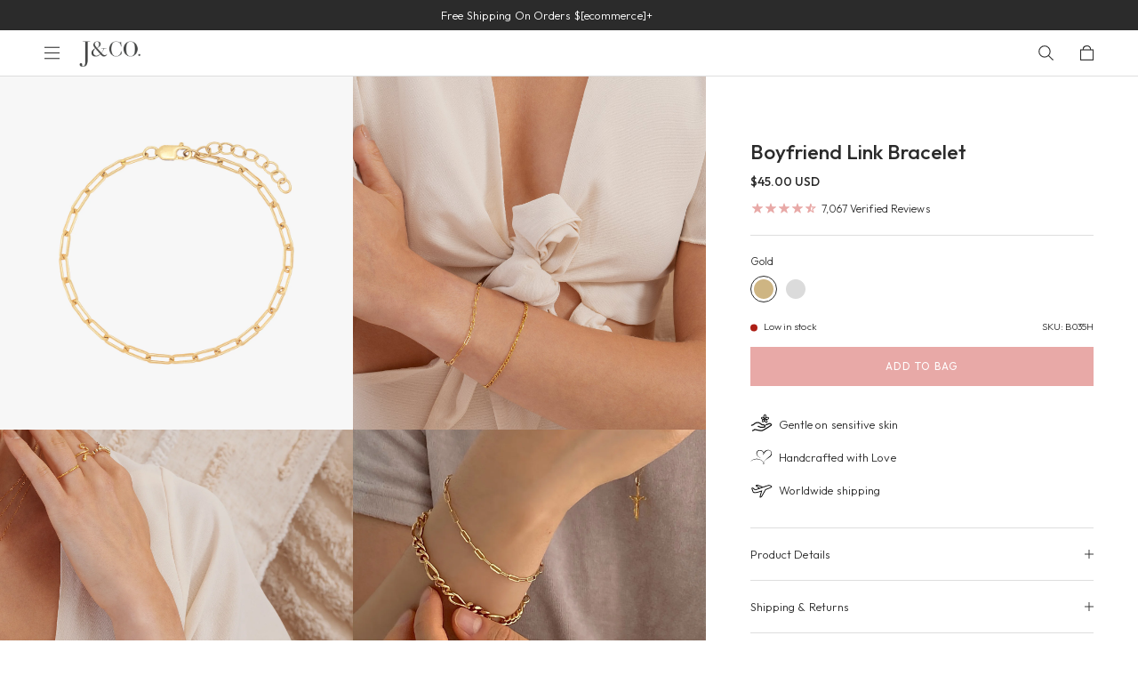

--- FILE ---
content_type: text/html; charset=utf-8
request_url: https://www.jcojewellery.com/products/boyfriend-link-bracelet?view=grid
body_size: 2722
content:

<div class="swiper-slide">
  






	

	

	

	

	

	

	

	

	

	

	

	

	

	

	

	

	

	

	

	

<div onmouseover="$360.proEachMouseOver(event)" class="product-each with-hover overflow relative" data-in-sale-collection="false">
	<!--Gold-->
	<div class="join-waitlist-universal BIS_trigger" data-product-data="{&quot;id&quot;:4353664319601,&quot;title&quot;:&quot;Boyfriend Link Bracelet&quot;,&quot;handle&quot;:&quot;boyfriend-link-bracelet&quot;,&quot;description&quot;:&quot;\u003cp\u003e\u003cspan\u003eIt&#39;s the perfect layering, stacking bracelet! Wear it alone, or layered with your other favourite pieces.\u003c\/span\u003e\u003c\/p\u003e\n\u003cp\u003e\u003cstrong\u003eMaterial\u003cbr\u003e\u003cmeta charset=\&quot;utf-8\&quot;\u003e\u003c\/strong\u003eSilver: 925 Sterling Silver\u003cbr\u003eGold: \u003cspan\u003e14 Karat Gold Filled\u003cbr\u003e\u003c\/span\u003eNickel free. \u003cspan\u003eSuitable for sensitive skin.\u003c\/span\u003e\u003c\/p\u003e\n\u003cp class=\&quot;p2\&quot;\u003e\u003cstrong\u003eQuantity \u0026amp; Measurement\u003cbr\u003e\u003c\/strong\u003eOne Boyfriend Link Bracelet\u003cbr\u003e\u003cspan\u003eAdjustable length: 6.5 + 1 inches extension\u003cbr\u003e\u003c\/span\u003e\u003cspan\u003eLinks measure : 2.5 \u003cspan class=\&quot;s1\&quot;\u003ex 6.5mm\u003cbr\u003e\u003c\/span\u003e\u003c\/span\u003e\u003cspan\u003eClosure: Lobster claw\u003c\/span\u003e\u003c\/p\u003e\n\u003cp\u003e\u003cspan\u003e* Bracelet for layering purposes only. Sold separately.\u003c\/span\u003e\u003c\/p\u003e\n\u003cp\u003e\u003cmeta charset=\&quot;utf-8\&quot;\u003e\u003cspan\u003eHandmade with \u003cmeta charset=\&quot;utf-8\&quot;\u003e♥\u003cbr\u003e\u003cbr\u003e\u003cmeta charset=\&quot;utf-8\&quot;\u003ePlease note: images are enlarged to show detail, the actual piece is smaller.\u003cbr\u003e\u003c\/span\u003e\u003c\/p\u003e&quot;,&quot;published_at&quot;:&quot;2019-12-03T00:51:37-08:00&quot;,&quot;created_at&quot;:&quot;2019-12-03T00:51:37-08:00&quot;,&quot;vendor&quot;:&quot;JCO JEWELLERY 12&quot;,&quot;type&quot;:&quot;Apparel \u0026 Accessories \u003e Jewelry \u003e Bracelets&quot;,&quot;tags&quot;:[&quot;#notonclearance&quot;,&quot;#notonclearance1&quot;,&quot;14k gold filled&quot;,&quot;20%&quot;,&quot;25%&quot;,&quot;30% OFF&quot;,&quot;925 Silver&quot;,&quot;allregular&quot;,&quot;amazon&quot;,&quot;Bracelet&quot;,&quot;Bracelets&quot;,&quot;Chain Bracelets&quot;,&quot;cleaned&quot;,&quot;fb_category_312&quot;,&quot;fb_category_328&quot;,&quot;Gold Filled&quot;,&quot;google_product_category&quot;,&quot;handmade&quot;,&quot;metal:gold&quot;,&quot;metal:silver&quot;,&quot;Must Have&quot;,&quot;vintage&quot;],&quot;price&quot;:4500,&quot;price_min&quot;:4500,&quot;price_max&quot;:4500,&quot;available&quot;:true,&quot;price_varies&quot;:false,&quot;compare_at_price&quot;:null,&quot;compare_at_price_min&quot;:0,&quot;compare_at_price_max&quot;:0,&quot;compare_at_price_varies&quot;:false,&quot;variants&quot;:[{&quot;id&quot;:32323729227889,&quot;title&quot;:&quot;Gold&quot;,&quot;option1&quot;:&quot;Gold&quot;,&quot;option2&quot;:null,&quot;option3&quot;:null,&quot;sku&quot;:&quot;B035H&quot;,&quot;requires_shipping&quot;:true,&quot;taxable&quot;:true,&quot;featured_image&quot;:{&quot;id&quot;:33037678870641,&quot;product_id&quot;:4353664319601,&quot;position&quot;:1,&quot;created_at&quot;:&quot;2025-05-06T02:05:04-07:00&quot;,&quot;updated_at&quot;:&quot;2025-05-06T02:05:09-07:00&quot;,&quot;alt&quot;:&quot;Color:Gold&quot;,&quot;width&quot;:2000,&quot;height&quot;:2000,&quot;src&quot;:&quot;\/\/www.jcojewellery.com\/cdn\/shop\/files\/B035H.png?v=1746522309&quot;,&quot;variant_ids&quot;:[32323729227889]},&quot;available&quot;:true,&quot;name&quot;:&quot;Boyfriend Link Bracelet - Gold&quot;,&quot;public_title&quot;:&quot;Gold&quot;,&quot;options&quot;:[&quot;Gold&quot;],&quot;price&quot;:4500,&quot;weight&quot;:1,&quot;compare_at_price&quot;:null,&quot;inventory_management&quot;:&quot;shopify&quot;,&quot;barcode&quot;:&quot;B035H&quot;,&quot;featured_media&quot;:{&quot;alt&quot;:&quot;Color:Gold&quot;,&quot;id&quot;:25189013258353,&quot;position&quot;:1,&quot;preview_image&quot;:{&quot;aspect_ratio&quot;:1.0,&quot;height&quot;:2000,&quot;width&quot;:2000,&quot;src&quot;:&quot;\/\/www.jcojewellery.com\/cdn\/shop\/files\/B035H.png?v=1746522309&quot;}},&quot;requires_selling_plan&quot;:false,&quot;selling_plan_allocations&quot;:[],&quot;quantity_rule&quot;:{&quot;min&quot;:1,&quot;max&quot;:null,&quot;increment&quot;:1}},{&quot;id&quot;:32323729195121,&quot;title&quot;:&quot;Silver&quot;,&quot;option1&quot;:&quot;Silver&quot;,&quot;option2&quot;:null,&quot;option3&quot;:null,&quot;sku&quot;:&quot;B034H&quot;,&quot;requires_shipping&quot;:true,&quot;taxable&quot;:true,&quot;featured_image&quot;:{&quot;id&quot;:33037678674033,&quot;product_id&quot;:4353664319601,&quot;position&quot;:8,&quot;created_at&quot;:&quot;2025-05-06T02:04:56-07:00&quot;,&quot;updated_at&quot;:&quot;2025-05-06T02:05:09-07:00&quot;,&quot;alt&quot;:&quot;Color:Silver&quot;,&quot;width&quot;:2000,&quot;height&quot;:2000,&quot;src&quot;:&quot;\/\/www.jcojewellery.com\/cdn\/shop\/files\/B034H.png?v=1746522309&quot;,&quot;variant_ids&quot;:[32323729195121]},&quot;available&quot;:true,&quot;name&quot;:&quot;Boyfriend Link Bracelet - Silver&quot;,&quot;public_title&quot;:&quot;Silver&quot;,&quot;options&quot;:[&quot;Silver&quot;],&quot;price&quot;:4500,&quot;weight&quot;:1,&quot;compare_at_price&quot;:null,&quot;inventory_management&quot;:&quot;shopify&quot;,&quot;barcode&quot;:&quot;B034H&quot;,&quot;featured_media&quot;:{&quot;alt&quot;:&quot;Color:Silver&quot;,&quot;id&quot;:25189013061745,&quot;position&quot;:8,&quot;preview_image&quot;:{&quot;aspect_ratio&quot;:1.0,&quot;height&quot;:2000,&quot;width&quot;:2000,&quot;src&quot;:&quot;\/\/www.jcojewellery.com\/cdn\/shop\/files\/B034H.png?v=1746522309&quot;}},&quot;requires_selling_plan&quot;:false,&quot;selling_plan_allocations&quot;:[],&quot;quantity_rule&quot;:{&quot;min&quot;:1,&quot;max&quot;:null,&quot;increment&quot;:1}}],&quot;images&quot;:[&quot;\/\/www.jcojewellery.com\/cdn\/shop\/files\/B035H.png?v=1746522309&quot;,&quot;\/\/www.jcojewellery.com\/cdn\/shop\/files\/2F2A0109_8505ebd0-7bc9-4c84-afc7-d57ec4fa277e.jpg?v=1746522309&quot;,&quot;\/\/www.jcojewellery.com\/cdn\/shop\/files\/2F2A0136_68d802cf-7bf9-4052-9f31-9ee2530bf47c.jpg?v=1746522309&quot;,&quot;\/\/www.jcojewellery.com\/cdn\/shop\/products\/IMG_0106.jpg?v=1746522309&quot;,&quot;\/\/www.jcojewellery.com\/cdn\/shop\/products\/Boyfriend_Link_Bracelet.jpg?v=1746522309&quot;,&quot;\/\/www.jcojewellery.com\/cdn\/shop\/products\/2F2A4217_0c288ebf-f235-44b7-b9c3-143be7897d51.jpg?v=1746522309&quot;,&quot;\/\/www.jcojewellery.com\/cdn\/shop\/files\/2F2A0774.jpg?v=1746522309&quot;,&quot;\/\/www.jcojewellery.com\/cdn\/shop\/files\/B034H.png?v=1746522309&quot;],&quot;featured_image&quot;:&quot;\/\/www.jcojewellery.com\/cdn\/shop\/files\/B035H.png?v=1746522309&quot;,&quot;options&quot;:[&quot;Color&quot;],&quot;media&quot;:[{&quot;alt&quot;:&quot;Color:Gold&quot;,&quot;id&quot;:25189013258353,&quot;position&quot;:1,&quot;preview_image&quot;:{&quot;aspect_ratio&quot;:1.0,&quot;height&quot;:2000,&quot;width&quot;:2000,&quot;src&quot;:&quot;\/\/www.jcojewellery.com\/cdn\/shop\/files\/B035H.png?v=1746522309&quot;},&quot;aspect_ratio&quot;:1.0,&quot;height&quot;:2000,&quot;media_type&quot;:&quot;image&quot;,&quot;src&quot;:&quot;\/\/www.jcojewellery.com\/cdn\/shop\/files\/B035H.png?v=1746522309&quot;,&quot;width&quot;:2000},{&quot;alt&quot;:&quot;Color:Gold&quot;,&quot;id&quot;:25086239735921,&quot;position&quot;:2,&quot;preview_image&quot;:{&quot;aspect_ratio&quot;:0.999,&quot;height&quot;:3204,&quot;width&quot;:3200,&quot;src&quot;:&quot;\/\/www.jcojewellery.com\/cdn\/shop\/files\/2F2A0109_8505ebd0-7bc9-4c84-afc7-d57ec4fa277e.jpg?v=1746522309&quot;},&quot;aspect_ratio&quot;:0.999,&quot;height&quot;:3204,&quot;media_type&quot;:&quot;image&quot;,&quot;src&quot;:&quot;\/\/www.jcojewellery.com\/cdn\/shop\/files\/2F2A0109_8505ebd0-7bc9-4c84-afc7-d57ec4fa277e.jpg?v=1746522309&quot;,&quot;width&quot;:3200},{&quot;alt&quot;:&quot;Color:Gold&quot;,&quot;id&quot;:25086239768689,&quot;position&quot;:3,&quot;preview_image&quot;:{&quot;aspect_ratio&quot;:0.999,&quot;height&quot;:3000,&quot;width&quot;:2998,&quot;src&quot;:&quot;\/\/www.jcojewellery.com\/cdn\/shop\/files\/2F2A0136_68d802cf-7bf9-4052-9f31-9ee2530bf47c.jpg?v=1746522309&quot;},&quot;aspect_ratio&quot;:0.999,&quot;height&quot;:3000,&quot;media_type&quot;:&quot;image&quot;,&quot;src&quot;:&quot;\/\/www.jcojewellery.com\/cdn\/shop\/files\/2F2A0136_68d802cf-7bf9-4052-9f31-9ee2530bf47c.jpg?v=1746522309&quot;,&quot;width&quot;:2998},{&quot;alt&quot;:&quot;Color:Gold&quot;,&quot;id&quot;:8551492943985,&quot;position&quot;:4,&quot;preview_image&quot;:{&quot;aspect_ratio&quot;:1.0,&quot;height&quot;:1280,&quot;width&quot;:1280,&quot;src&quot;:&quot;\/\/www.jcojewellery.com\/cdn\/shop\/products\/IMG_0106.jpg?v=1746522309&quot;},&quot;aspect_ratio&quot;:1.0,&quot;height&quot;:1280,&quot;media_type&quot;:&quot;image&quot;,&quot;src&quot;:&quot;\/\/www.jcojewellery.com\/cdn\/shop\/products\/IMG_0106.jpg?v=1746522309&quot;,&quot;width&quot;:1280},{&quot;alt&quot;:&quot;Color:Gold&quot;,&quot;id&quot;:5748900003953,&quot;position&quot;:5,&quot;preview_image&quot;:{&quot;aspect_ratio&quot;:1.0,&quot;height&quot;:1500,&quot;width&quot;:1500,&quot;src&quot;:&quot;\/\/www.jcojewellery.com\/cdn\/shop\/products\/Boyfriend_Link_Bracelet.jpg?v=1746522309&quot;},&quot;aspect_ratio&quot;:1.0,&quot;height&quot;:1500,&quot;media_type&quot;:&quot;image&quot;,&quot;src&quot;:&quot;\/\/www.jcojewellery.com\/cdn\/shop\/products\/Boyfriend_Link_Bracelet.jpg?v=1746522309&quot;,&quot;width&quot;:1500},{&quot;alt&quot;:&quot;Color:Gold&quot;,&quot;id&quot;:21355984158833,&quot;position&quot;:6,&quot;preview_image&quot;:{&quot;aspect_ratio&quot;:1.0,&quot;height&quot;:3000,&quot;width&quot;:3000,&quot;src&quot;:&quot;\/\/www.jcojewellery.com\/cdn\/shop\/products\/2F2A4217_0c288ebf-f235-44b7-b9c3-143be7897d51.jpg?v=1746522309&quot;},&quot;aspect_ratio&quot;:1.0,&quot;height&quot;:3000,&quot;media_type&quot;:&quot;image&quot;,&quot;src&quot;:&quot;\/\/www.jcojewellery.com\/cdn\/shop\/products\/2F2A4217_0c288ebf-f235-44b7-b9c3-143be7897d51.jpg?v=1746522309&quot;,&quot;width&quot;:3000},{&quot;alt&quot;:&quot;Color:Gold&quot;,&quot;id&quot;:23365240291441,&quot;position&quot;:7,&quot;preview_image&quot;:{&quot;aspect_ratio&quot;:1.0,&quot;height&quot;:1251,&quot;width&quot;:1251,&quot;src&quot;:&quot;\/\/www.jcojewellery.com\/cdn\/shop\/files\/2F2A0774.jpg?v=1746522309&quot;},&quot;aspect_ratio&quot;:1.0,&quot;height&quot;:1251,&quot;media_type&quot;:&quot;image&quot;,&quot;src&quot;:&quot;\/\/www.jcojewellery.com\/cdn\/shop\/files\/2F2A0774.jpg?v=1746522309&quot;,&quot;width&quot;:1251},{&quot;alt&quot;:&quot;Color:Silver&quot;,&quot;id&quot;:25189013061745,&quot;position&quot;:8,&quot;preview_image&quot;:{&quot;aspect_ratio&quot;:1.0,&quot;height&quot;:2000,&quot;width&quot;:2000,&quot;src&quot;:&quot;\/\/www.jcojewellery.com\/cdn\/shop\/files\/B034H.png?v=1746522309&quot;},&quot;aspect_ratio&quot;:1.0,&quot;height&quot;:2000,&quot;media_type&quot;:&quot;image&quot;,&quot;src&quot;:&quot;\/\/www.jcojewellery.com\/cdn\/shop\/files\/B034H.png?v=1746522309&quot;,&quot;width&quot;:2000}],&quot;requires_selling_plan&quot;:false,&quot;selling_plan_groups&quot;:[],&quot;content&quot;:&quot;\u003cp\u003e\u003cspan\u003eIt&#39;s the perfect layering, stacking bracelet! Wear it alone, or layered with your other favourite pieces.\u003c\/span\u003e\u003c\/p\u003e\n\u003cp\u003e\u003cstrong\u003eMaterial\u003cbr\u003e\u003cmeta charset=\&quot;utf-8\&quot;\u003e\u003c\/strong\u003eSilver: 925 Sterling Silver\u003cbr\u003eGold: \u003cspan\u003e14 Karat Gold Filled\u003cbr\u003e\u003c\/span\u003eNickel free. \u003cspan\u003eSuitable for sensitive skin.\u003c\/span\u003e\u003c\/p\u003e\n\u003cp class=\&quot;p2\&quot;\u003e\u003cstrong\u003eQuantity \u0026amp; Measurement\u003cbr\u003e\u003c\/strong\u003eOne Boyfriend Link Bracelet\u003cbr\u003e\u003cspan\u003eAdjustable length: 6.5 + 1 inches extension\u003cbr\u003e\u003c\/span\u003e\u003cspan\u003eLinks measure : 2.5 \u003cspan class=\&quot;s1\&quot;\u003ex 6.5mm\u003cbr\u003e\u003c\/span\u003e\u003c\/span\u003e\u003cspan\u003eClosure: Lobster claw\u003c\/span\u003e\u003c\/p\u003e\n\u003cp\u003e\u003cspan\u003e* Bracelet for layering purposes only. Sold separately.\u003c\/span\u003e\u003c\/p\u003e\n\u003cp\u003e\u003cmeta charset=\&quot;utf-8\&quot;\u003e\u003cspan\u003eHandmade with \u003cmeta charset=\&quot;utf-8\&quot;\u003e♥\u003cbr\u003e\u003cbr\u003e\u003cmeta charset=\&quot;utf-8\&quot;\u003ePlease note: images are enlarged to show detail, the actual piece is smaller.\u003cbr\u003e\u003c\/span\u003e\u003c\/p\u003e&quot;}"></div>
	<div class="variant-selected-container" data-variant="32323729227889" data-option1="" data-option2="" data-option3=""></div>

	<div class="variant-data-container">
		
			<div class="variant-data-each available" data-id="32323729227889" data-option1="Gold" data-option2="" data-option3="" data-price="4500" data-compare-price="" data-price-formatted="$45.00 USD"></div>
		
			<div class="variant-data-each available" data-id="32323729195121" data-option1="Silver" data-option2="" data-option3="" data-price="4500" data-compare-price="" data-price-formatted="$45.00 USD"></div>
		
	</div><div class="mb-15 relative">
		<a href="/products/boyfriend-link-bracelet" class="image-link color-url">
			<div class="primary"><div class="global-image-wrapper " style="padding-bottom:100.0%;"><img data-src="//www.jcojewellery.com/cdn/shop/files/B035H.png?v=1746522309&width=10" sizes="" data-srcset="//www.jcojewellery.com/cdn/shop/files/B035H.png?v=1746522309&width=100 100w,//www.jcojewellery.com/cdn/shop/files/B035H.png?v=1746522309&width=200 200w,//www.jcojewellery.com/cdn/shop/files/B035H.png?v=1746522309&width=300 300w,//www.jcojewellery.com/cdn/shop/files/B035H.png?v=1746522309&width=400 400w,//www.jcojewellery.com/cdn/shop/files/B035H.png?v=1746522309&width=500 500w,//www.jcojewellery.com/cdn/shop/files/B035H.png?v=1746522309&width=600 600w,//www.jcojewellery.com/cdn/shop/files/B035H.png?v=1746522309&width=700 700w,//www.jcojewellery.com/cdn/shop/files/B035H.png?v=1746522309&width=800 800w,//www.jcojewellery.com/cdn/shop/files/B035H.png?v=1746522309&width=900 900w,//www.jcojewellery.com/cdn/shop/files/B035H.png?v=1746522309&width=1000 1000w,//www.jcojewellery.com/cdn/shop/files/B035H.png?v=1746522309&width=1100 1100w,//www.jcojewellery.com/cdn/shop/files/B035H.png?v=1746522309&width=1200 1200w,//www.jcojewellery.com/cdn/shop/files/B035H.png?v=1746522309&width=1500 1500w,//www.jcojewellery.com/cdn/shop/files/B035H.png?v=1746522309&width=2000 2000w" alt="Color:Gold" class="image lazy"></div>
</div>
				
					
					
				
					
					
				
					
					
				
					
					
				
					
					
				
					
					
				
					
					
				
					
					
				
				<div class="secondary"><div class="global-image-wrapper " style="padding-bottom:100.125%;"><img data-src="//www.jcojewellery.com/cdn/shop/files/2F2A0109_8505ebd0-7bc9-4c84-afc7-d57ec4fa277e.jpg?v=1746522309&width=10" sizes="" data-srcset="//www.jcojewellery.com/cdn/shop/files/2F2A0109_8505ebd0-7bc9-4c84-afc7-d57ec4fa277e.jpg?v=1746522309&width=100 100w,//www.jcojewellery.com/cdn/shop/files/2F2A0109_8505ebd0-7bc9-4c84-afc7-d57ec4fa277e.jpg?v=1746522309&width=200 200w,//www.jcojewellery.com/cdn/shop/files/2F2A0109_8505ebd0-7bc9-4c84-afc7-d57ec4fa277e.jpg?v=1746522309&width=300 300w,//www.jcojewellery.com/cdn/shop/files/2F2A0109_8505ebd0-7bc9-4c84-afc7-d57ec4fa277e.jpg?v=1746522309&width=400 400w,//www.jcojewellery.com/cdn/shop/files/2F2A0109_8505ebd0-7bc9-4c84-afc7-d57ec4fa277e.jpg?v=1746522309&width=500 500w,//www.jcojewellery.com/cdn/shop/files/2F2A0109_8505ebd0-7bc9-4c84-afc7-d57ec4fa277e.jpg?v=1746522309&width=600 600w,//www.jcojewellery.com/cdn/shop/files/2F2A0109_8505ebd0-7bc9-4c84-afc7-d57ec4fa277e.jpg?v=1746522309&width=700 700w,//www.jcojewellery.com/cdn/shop/files/2F2A0109_8505ebd0-7bc9-4c84-afc7-d57ec4fa277e.jpg?v=1746522309&width=800 800w,//www.jcojewellery.com/cdn/shop/files/2F2A0109_8505ebd0-7bc9-4c84-afc7-d57ec4fa277e.jpg?v=1746522309&width=900 900w,//www.jcojewellery.com/cdn/shop/files/2F2A0109_8505ebd0-7bc9-4c84-afc7-d57ec4fa277e.jpg?v=1746522309&width=1000 1000w,//www.jcojewellery.com/cdn/shop/files/2F2A0109_8505ebd0-7bc9-4c84-afc7-d57ec4fa277e.jpg?v=1746522309&width=1100 1100w,//www.jcojewellery.com/cdn/shop/files/2F2A0109_8505ebd0-7bc9-4c84-afc7-d57ec4fa277e.jpg?v=1746522309&width=1200 1200w,//www.jcojewellery.com/cdn/shop/files/2F2A0109_8505ebd0-7bc9-4c84-afc7-d57ec4fa277e.jpg?v=1746522309&width=1500 1500w,//www.jcojewellery.com/cdn/shop/files/2F2A0109_8505ebd0-7bc9-4c84-afc7-d57ec4fa277e.jpg?v=1746522309&width=2000 2000w" alt="Color:Gold" class="image lazy"></div>
</div>
				</a><a href="javascript:void(0)" 
			class="wishlist-handler-p-each swym-button  swym-add-to-wishlist-view-product product_4353664319601"
			data-with-epi="true"
			data-swaction="addToWishlist" 
			data-product-id="4353664319601" 
			data-variant-id="32323729227889" 
			data-product-url="https://www.jcojewellery.com/products/boyfriend-link-bracelet"
			data-product-name="Boyfriend Link Bracelet"
			data-product-price="45.00"
			data-product-vendor="JCO JEWELLERY 12"
			data-product-category="#notonclearance" 
			data-product-category-2="#notonclearance1"
			data-product-variant="Gold"
			data-product-variant-id="32323729227889"
		>
			<svg xmlns="http://www.w3.org/2000/svg" width="20.742" height="18.587" viewbox="0 0 20.742 18.587"><path d="M51.01,37.737a5.03,5.03,0,0,1-1.485,3.576l-8.139,8.139-8.139-8.139a5.062,5.062,0,0,1,7.16-7.158l.986.986.979-.986a5.062,5.062,0,0,1,8.638,3.583Z" transform="translate(-31.018 -31.926)" fill="none" stroke="#2c2c2c" stroke-linecap="round" stroke-miterlimit="10" stroke-width="1.7"></path></svg>
		</a><div class="pro-tags-container  ">
				<div class="flex jc-between">
					<div></div>
					
				</div>
			</div>
					
						<div class="hover-desktop atc-button cursor collection-atc-trigger" onclick="$360.quickAddToCart(event)">
							
						</div>
					
				
	</div>
    <div class="details-con flex flex-column" style="flex:1">
		<div class="global-flex flex-wrap jc-between">
			<a href="/products/boyfriend-link-bracelet" class="p4 width-100 regular-400 color-url" title="Boyfriend Link Bracelet">Boyfriend Link Bracelet</a>

			<div class="price-container pt-2 tl width-100 global-flex flex-wrap ai-center jc-between" data-product-id="4353664319601">
				<div>
						<span class="p5">$45.00 USD</span>
					
				</div>
				
			</div>
		</div>

		<div style="margin-top:auto"><div class="color-variant-picker mt-15 width-100"><div class="swatch-wrapper variant-each-wrapper mt-5 global-flex flex-wrap al-center"><!--Gold-->
									<!--Gold--><!--contains--><!--has_default_selected-->
								<!--false--><div onclick='$360.productEachColorPicker(event,"//www.jcojewellery.com/cdn/shop/files/B035H.png?v=1746522309&width=1000")' class="swatch variant-each-button swatch-gold active " data-image="" data-index="1"  data-value="Gold" data-url="/products/boyfriend-link-bracelet?variant=32323729227889">
									
								</div><!--Gold-->
									<!--Silver--><!--has_default_selected-->
								<!--false--><div onclick='$360.productEachColorPicker(event,"//www.jcojewellery.com/cdn/shop/files/B034H.png?v=1746522309&width=1000")' class="swatch variant-each-button swatch-silver  " data-image="" data-index="1"  data-value="Silver" data-url="/products/boyfriend-link-bracelet?variant=32323729195121">
									
								</div>
								<div class="swatch-label show-m-inline-block variant-each-label p4 mt-8 width-100">Gold</div>
							
						</div></div><!-- available true-->
		
			<div class="hide-d mt-10">
				
					
						<div class="btn4 width-100 tc relative atc-button" onclick="$360.quickAddToCart(event)">ADD TO CART</div>
					
				
				
			</div>
		

		
		</div>
    </div>
</div>

</div>

--- FILE ---
content_type: image/svg+xml
request_url: https://cdn.shopify.com/s/files/1/0057/0189/4257/files/icon-star-half.svg?v=1716175634
body_size: -190
content:
<svg version="1.1" viewBox="0 0 14 13" height="13px" width="14px" xmlns:xlink="http://www.w3.org/1999/xlink" xmlns="http://www.w3.org/2000/svg">
<defs>
<clipPath id="clip1">
  <path d="M 0 0 L 13.71875 0 L 13.71875 13 L 0 13 Z M 0 0"></path>
</clipPath>
</defs>
<g id="surface1">
<g clip-rule="nonzero" clip-path="url(#clip1)">
<path d="M 13.683594 4.808594 C 13.613281 4.675781 13.492188 4.578125 13.351562 4.535156 C 13.300781 4.523438 13.25 4.511719 13.199219 4.511719 L 8.691406 4.511719 L 7.316406 0.339844 C 7.304688 0.285156 7.28125 0.234375 7.242188 0.195312 C 7.15625 0.0703125 7.011719 -0.00390625 6.859375 0 C 6.796875 0 6.738281 0.0117188 6.683594 0.0390625 C 6.617188 0.0664062 6.554688 0.105469 6.503906 0.15625 C 6.453125 0.207031 6.414062 0.269531 6.390625 0.339844 L 5.027344 4.511719 L 0.484375 4.511719 C 0.214844 4.511719 0 4.730469 0 5.003906 L 0 5.097656 C 0.00390625 5.15625 0.0195312 5.214844 0.0507812 5.265625 C 0.0859375 5.34375 0.144531 5.40625 0.214844 5.445312 L 3.90625 8.113281 L 2.496094 12.335938 C 2.425781 12.539062 2.492188 12.765625 2.660156 12.894531 C 2.738281 12.964844 2.835938 13.007812 2.941406 13.011719 C 3.050781 13.011719 3.15625 12.972656 3.246094 12.910156 L 6.859375 10.269531 L 10.472656 12.910156 C 10.566406 12.96875 10.671875 13.007812 10.78125 13.011719 C 10.878906 13.003906 10.972656 12.964844 11.046875 12.894531 C 11.222656 12.769531 11.289062 12.539062 11.210938 12.335938 L 9.800781 8.113281 L 13.464844 5.421875 L 13.554688 5.34375 C 13.570312 5.3125 13.59375 5.289062 13.617188 5.265625 C 13.644531 5.222656 13.671875 5.179688 13.695312 5.136719 C 13.710938 5.09375 13.71875 5.050781 13.71875 5.003906 L 13.71875 4.980469 C 13.714844 4.921875 13.703125 4.863281 13.683594 4.808594 M 8.285156 7.617188 L 9.214844 10.398438 L 6.886719 8.683594 C 6.910156 7.242188 6.9375 5.070312 6.949219 3.261719 L 7.777344 5.8125 L 10.753906 5.8125 Z M 8.285156 7.617188" style="stroke:none;fill-rule:nonzero;fill:rgb(90.980392%,66.27451%,65.490196%);fill-opacity:1;"></path>
</g>
</g>
</svg>


--- FILE ---
content_type: text/javascript; charset=utf-8
request_url: https://www.jcojewellery.com/products/boyfriend-link-bracelet.js
body_size: 1182
content:
{"id":4353664319601,"title":"Boyfriend Link Bracelet","handle":"boyfriend-link-bracelet","description":"\u003cp\u003e\u003cspan\u003eIt's the perfect layering, stacking bracelet! Wear it alone, or layered with your other favourite pieces.\u003c\/span\u003e\u003c\/p\u003e\n\u003cp\u003e\u003cstrong\u003eMaterial\u003cbr\u003e\u003cmeta charset=\"utf-8\"\u003e\u003c\/strong\u003eSilver: 925 Sterling Silver\u003cbr\u003eGold: \u003cspan\u003e14 Karat Gold Filled\u003cbr\u003e\u003c\/span\u003eNickel free. \u003cspan\u003eSuitable for sensitive skin.\u003c\/span\u003e\u003c\/p\u003e\n\u003cp class=\"p2\"\u003e\u003cstrong\u003eQuantity \u0026amp; Measurement\u003cbr\u003e\u003c\/strong\u003eOne Boyfriend Link Bracelet\u003cbr\u003e\u003cspan\u003eAdjustable length: 6.5 + 1 inches extension\u003cbr\u003e\u003c\/span\u003e\u003cspan\u003eLinks measure : 2.5 \u003cspan class=\"s1\"\u003ex 6.5mm\u003cbr\u003e\u003c\/span\u003e\u003c\/span\u003e\u003cspan\u003eClosure: Lobster claw\u003c\/span\u003e\u003c\/p\u003e\n\u003cp\u003e\u003cspan\u003e* Bracelet for layering purposes only. Sold separately.\u003c\/span\u003e\u003c\/p\u003e\n\u003cp\u003e\u003cmeta charset=\"utf-8\"\u003e\u003cspan\u003eHandmade with \u003cmeta charset=\"utf-8\"\u003e♥\u003cbr\u003e\u003cbr\u003e\u003cmeta charset=\"utf-8\"\u003ePlease note: images are enlarged to show detail, the actual piece is smaller.\u003cbr\u003e\u003c\/span\u003e\u003c\/p\u003e","published_at":"2019-12-03T00:51:37-08:00","created_at":"2019-12-03T00:51:37-08:00","vendor":"JCO JEWELLERY 12","type":"Apparel \u0026 Accessories \u003e Jewelry \u003e Bracelets","tags":["#notonclearance","#notonclearance1","14k gold filled","20%","25%","30% OFF","925 Silver","allregular","amazon","Bracelet","Bracelets","Chain Bracelets","cleaned","fb_category_312","fb_category_328","Gold Filled","google_product_category","handmade","metal:gold","metal:silver","Must Have","vintage"],"price":4500,"price_min":4500,"price_max":4500,"available":true,"price_varies":false,"compare_at_price":null,"compare_at_price_min":0,"compare_at_price_max":0,"compare_at_price_varies":false,"variants":[{"id":32323729227889,"title":"Gold","option1":"Gold","option2":null,"option3":null,"sku":"B035H","requires_shipping":true,"taxable":true,"featured_image":{"id":33037678870641,"product_id":4353664319601,"position":1,"created_at":"2025-05-06T02:05:04-07:00","updated_at":"2025-05-06T02:05:09-07:00","alt":"Color:Gold","width":2000,"height":2000,"src":"https:\/\/cdn.shopify.com\/s\/files\/1\/0057\/0189\/4257\/files\/B035H.png?v=1746522309","variant_ids":[32323729227889]},"available":true,"name":"Boyfriend Link Bracelet - Gold","public_title":"Gold","options":["Gold"],"price":4500,"weight":1,"compare_at_price":null,"inventory_management":"shopify","barcode":"B035H","featured_media":{"alt":"Color:Gold","id":25189013258353,"position":1,"preview_image":{"aspect_ratio":1.0,"height":2000,"width":2000,"src":"https:\/\/cdn.shopify.com\/s\/files\/1\/0057\/0189\/4257\/files\/B035H.png?v=1746522309"}},"quantity_rule":{"min":1,"max":null,"increment":1},"quantity_price_breaks":[],"requires_selling_plan":false,"selling_plan_allocations":[]},{"id":32323729195121,"title":"Silver","option1":"Silver","option2":null,"option3":null,"sku":"B034H","requires_shipping":true,"taxable":true,"featured_image":{"id":33037678674033,"product_id":4353664319601,"position":8,"created_at":"2025-05-06T02:04:56-07:00","updated_at":"2025-05-06T02:05:09-07:00","alt":"Color:Silver","width":2000,"height":2000,"src":"https:\/\/cdn.shopify.com\/s\/files\/1\/0057\/0189\/4257\/files\/B034H.png?v=1746522309","variant_ids":[32323729195121]},"available":true,"name":"Boyfriend Link Bracelet - Silver","public_title":"Silver","options":["Silver"],"price":4500,"weight":1,"compare_at_price":null,"inventory_management":"shopify","barcode":"B034H","featured_media":{"alt":"Color:Silver","id":25189013061745,"position":8,"preview_image":{"aspect_ratio":1.0,"height":2000,"width":2000,"src":"https:\/\/cdn.shopify.com\/s\/files\/1\/0057\/0189\/4257\/files\/B034H.png?v=1746522309"}},"quantity_rule":{"min":1,"max":null,"increment":1},"quantity_price_breaks":[],"requires_selling_plan":false,"selling_plan_allocations":[]}],"images":["\/\/cdn.shopify.com\/s\/files\/1\/0057\/0189\/4257\/files\/B035H.png?v=1746522309","\/\/cdn.shopify.com\/s\/files\/1\/0057\/0189\/4257\/files\/2F2A0109_8505ebd0-7bc9-4c84-afc7-d57ec4fa277e.jpg?v=1746522309","\/\/cdn.shopify.com\/s\/files\/1\/0057\/0189\/4257\/files\/2F2A0136_68d802cf-7bf9-4052-9f31-9ee2530bf47c.jpg?v=1746522309","\/\/cdn.shopify.com\/s\/files\/1\/0057\/0189\/4257\/products\/IMG_0106.jpg?v=1746522309","\/\/cdn.shopify.com\/s\/files\/1\/0057\/0189\/4257\/products\/Boyfriend_Link_Bracelet.jpg?v=1746522309","\/\/cdn.shopify.com\/s\/files\/1\/0057\/0189\/4257\/products\/2F2A4217_0c288ebf-f235-44b7-b9c3-143be7897d51.jpg?v=1746522309","\/\/cdn.shopify.com\/s\/files\/1\/0057\/0189\/4257\/files\/2F2A0774.jpg?v=1746522309","\/\/cdn.shopify.com\/s\/files\/1\/0057\/0189\/4257\/files\/B034H.png?v=1746522309"],"featured_image":"\/\/cdn.shopify.com\/s\/files\/1\/0057\/0189\/4257\/files\/B035H.png?v=1746522309","options":[{"name":"Color","position":1,"values":["Gold","Silver"]}],"url":"\/products\/boyfriend-link-bracelet","media":[{"alt":"Color:Gold","id":25189013258353,"position":1,"preview_image":{"aspect_ratio":1.0,"height":2000,"width":2000,"src":"https:\/\/cdn.shopify.com\/s\/files\/1\/0057\/0189\/4257\/files\/B035H.png?v=1746522309"},"aspect_ratio":1.0,"height":2000,"media_type":"image","src":"https:\/\/cdn.shopify.com\/s\/files\/1\/0057\/0189\/4257\/files\/B035H.png?v=1746522309","width":2000},{"alt":"Color:Gold","id":25086239735921,"position":2,"preview_image":{"aspect_ratio":0.999,"height":3204,"width":3200,"src":"https:\/\/cdn.shopify.com\/s\/files\/1\/0057\/0189\/4257\/files\/2F2A0109_8505ebd0-7bc9-4c84-afc7-d57ec4fa277e.jpg?v=1746522309"},"aspect_ratio":0.999,"height":3204,"media_type":"image","src":"https:\/\/cdn.shopify.com\/s\/files\/1\/0057\/0189\/4257\/files\/2F2A0109_8505ebd0-7bc9-4c84-afc7-d57ec4fa277e.jpg?v=1746522309","width":3200},{"alt":"Color:Gold","id":25086239768689,"position":3,"preview_image":{"aspect_ratio":0.999,"height":3000,"width":2998,"src":"https:\/\/cdn.shopify.com\/s\/files\/1\/0057\/0189\/4257\/files\/2F2A0136_68d802cf-7bf9-4052-9f31-9ee2530bf47c.jpg?v=1746522309"},"aspect_ratio":0.999,"height":3000,"media_type":"image","src":"https:\/\/cdn.shopify.com\/s\/files\/1\/0057\/0189\/4257\/files\/2F2A0136_68d802cf-7bf9-4052-9f31-9ee2530bf47c.jpg?v=1746522309","width":2998},{"alt":"Color:Gold","id":8551492943985,"position":4,"preview_image":{"aspect_ratio":1.0,"height":1280,"width":1280,"src":"https:\/\/cdn.shopify.com\/s\/files\/1\/0057\/0189\/4257\/products\/IMG_0106.jpg?v=1746522309"},"aspect_ratio":1.0,"height":1280,"media_type":"image","src":"https:\/\/cdn.shopify.com\/s\/files\/1\/0057\/0189\/4257\/products\/IMG_0106.jpg?v=1746522309","width":1280},{"alt":"Color:Gold","id":5748900003953,"position":5,"preview_image":{"aspect_ratio":1.0,"height":1500,"width":1500,"src":"https:\/\/cdn.shopify.com\/s\/files\/1\/0057\/0189\/4257\/products\/Boyfriend_Link_Bracelet.jpg?v=1746522309"},"aspect_ratio":1.0,"height":1500,"media_type":"image","src":"https:\/\/cdn.shopify.com\/s\/files\/1\/0057\/0189\/4257\/products\/Boyfriend_Link_Bracelet.jpg?v=1746522309","width":1500},{"alt":"Color:Gold","id":21355984158833,"position":6,"preview_image":{"aspect_ratio":1.0,"height":3000,"width":3000,"src":"https:\/\/cdn.shopify.com\/s\/files\/1\/0057\/0189\/4257\/products\/2F2A4217_0c288ebf-f235-44b7-b9c3-143be7897d51.jpg?v=1746522309"},"aspect_ratio":1.0,"height":3000,"media_type":"image","src":"https:\/\/cdn.shopify.com\/s\/files\/1\/0057\/0189\/4257\/products\/2F2A4217_0c288ebf-f235-44b7-b9c3-143be7897d51.jpg?v=1746522309","width":3000},{"alt":"Color:Gold","id":23365240291441,"position":7,"preview_image":{"aspect_ratio":1.0,"height":1251,"width":1251,"src":"https:\/\/cdn.shopify.com\/s\/files\/1\/0057\/0189\/4257\/files\/2F2A0774.jpg?v=1746522309"},"aspect_ratio":1.0,"height":1251,"media_type":"image","src":"https:\/\/cdn.shopify.com\/s\/files\/1\/0057\/0189\/4257\/files\/2F2A0774.jpg?v=1746522309","width":1251},{"alt":"Color:Silver","id":25189013061745,"position":8,"preview_image":{"aspect_ratio":1.0,"height":2000,"width":2000,"src":"https:\/\/cdn.shopify.com\/s\/files\/1\/0057\/0189\/4257\/files\/B034H.png?v=1746522309"},"aspect_ratio":1.0,"height":2000,"media_type":"image","src":"https:\/\/cdn.shopify.com\/s\/files\/1\/0057\/0189\/4257\/files\/B034H.png?v=1746522309","width":2000}],"requires_selling_plan":false,"selling_plan_groups":[]}

--- FILE ---
content_type: image/svg+xml
request_url: https://www.jcojewellery.com/cdn/shop/files/handmade_with_love.svg?v=1721113833&width=1500
body_size: -303
content:
<svg viewBox="0 0 300 300" xmlns="http://www.w3.org/2000/svg" id="Preview">
  <defs>
    <style>
      .cls-1 {
        fill: #000;
        stroke-width: 0px;
      }
    </style>
  </defs>
  <path d="M182.29,111.72c3.21-6.74,6.93-13.2,11.45-19.13,8.55-11.25,19.85-20.66,33.1-25.82,10.71-4.16,22.74-4.9,33.29.16,16.74,7.39,25.32,27.08,20.27,44.45-.62,2.01-1.35,4.11-2.14,6.07-2.1,5.27-4.85,10.2-8.26,14.69-6.74,9.03-16.61,16.46-25.42,23.55-25.97,20.9-55.75,50.68-67.63,67.76-13.57-16.82-31.94-30.96-51.6-38.54-32.26-12.43-69.35-10.25-98.29,7.69-7.84,4.82-15.11,10.65-21.4,17.37-.21.23-.23.58-.03.83.22.28.62.32.89.1,19.85-15.78,44.05-25.81,69.27-27.61,4.33-.3,8.85-.37,13.18-.16,30.52,1.42,58.9,11.5,78.98,35.42,2.4,2.84,4.32,5.27,6.44,8.32-.53.68-3.36,5.19-4.85,8.9-1.69,4.2-.82,9.76,3.09,12.59,3.3,2.46,8.37,2.62,11.58-.23,4.03-3.7,2.95-9.37.63-13.57-1.79-2.95-4.25-6.26-6.4-9.05,9.32-12.98,19.15-22.71,30.52-32.83,36.09-32.15,55.4-33.94,71.28-55.92,5.77-7.98,9.15-17.6,9.63-27.32,1.18-23.88-13.91-43.78-36.69-50.05-9.32-2.59-19.29-2.23-28.62.16-18.64,4.78-34.93,18.02-43.76,35.07-1.34-3.85-3.27-7.53-5.64-10.87-5.69-8.03-13.21-14.73-21.9-19.37-8.94-4.51-19.09-6.28-29.06-5.68-11.89.72-22.89,5.27-30.98,14.3-5.9,6.48-9.92,14.68-11.08,23.39-1.58,13.91,2.34,28.62,10.9,39.7,13.34,17.36,34.63,25.43,54.64,32.19.34.11.52-.4.19-.52-6.2-2.3-12.32-4.78-18.27-7.64-14.92-7.21-29.97-17.36-36.48-33.21-2.9-6.94-3.92-14.52-3.66-22,.09-4.81.94-9.57,2.74-14.03,4.3-11.1,13.74-20.08,25.45-22.66,11.51-2.73,25.12-1.25,35.4,4.79,10.32,6.16,20.17,15.78,23.59,27.56.23.79.42,1.59.57,2.39-1.15,3.28-2.03,6.65-2.61,10.1-.52,3.13-1.94,10.25.04,11.41.88.52,1.99.31,2.55-.55,0,0,2.33-6.37,5.11-12.2ZM180.5,236.76c.71,1.52,1.22,2.94,1.32,4.47.18,3.12-2.17,4.34-5.01,3.6-3.67-.84-5.17-4.98-4.61-8.4.26-1.68,2.09-5.45,3.66-7.46,1.57,2.38,3.31,5.28,4.64,7.79Z" class="cls-1"></path>
</svg>